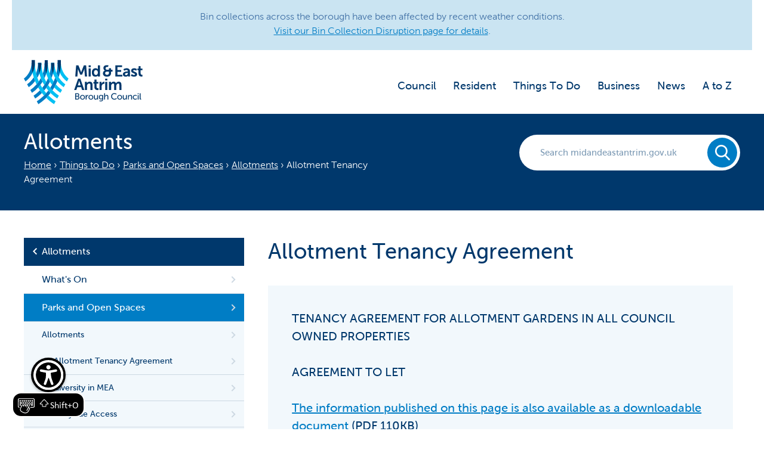

--- FILE ---
content_type: text/html; charset=UTF-8
request_url: https://www.midandeastantrim.gov.uk/things-to-do/parks/allotments/allotment-tenancy-agreement
body_size: 13814
content:
<!DOCTYPE html>
<html lang="en">
<head>
	<meta charset="UTF-8">
	
		<title>Allotment Tenancy Agreement | Mid and East Antrim Borough Council</title>
<meta name='keywords' content='Mid and East Antrim Borough Council, Mid &amp; East Antrim, Ballymena, Carrickfergus, Larne,  local, council, Northern Ireland, Borough Council, leisure centre, dog licence, recycling centre, dump' />
<meta name='description' content='The Council agrees to let and the Tenant agrees to take the Plot on a yearly Tenancy which ends on the 31st March each year.' />
<link rel='canonical' href='https://www.midandeastantrim.gov.uk/things-to-do/parks/allotments/allotment-tenancy-agreement' />
<!-- generated by seo_lite -->

		<!-- Open Graph for Standard Pages-->
		
	

  	<meta name="viewport" content="width=device-width, initial-scale=1.0, maximum-scale=10, user-scalable=1">

	<!-- Start cookieyes banner -->
	<script id="cookieyes" type="text/javascript" src="https://cdn-cookieyes.com/client_data/ab6cbc05627b79423b436338/script.js"></script>
	<!-- End cookieyes banner -->

	<!-- <link rel="stylesheet" href="https://www.midandeastantrim.gov.uk/dist/css/all.min.css"> -->
	<!-- <link rel="stylesheet" href="https://www.midandeastantrim.gov.uk//css/style.css"> -->
	<link type="text/css" rel="stylesheet" href="https://www.midandeastantrim.gov.uk/css/style.css?v=15" />
	

	<!-- Owl Carousel Assets -->
    <link href="https://www.midandeastantrim.gov.uk/owl-carousel/assets/owl.carousel.css" rel="stylesheet">
    <!-- <link href="../owl-carousel/owl.theme.css" rel="stylesheet"> -->
    <!-- Fonts -->
	<link type="text/css" rel="stylesheet" href="//fast.fonts.net/cssapi/7c33d75d-779a-4906-abd6-138c84b7d2a5.css"/>
	<link rel="icon" type="image/png" href="https://www.midandeastantrim.gov.uk/favicon.png" />

	<script src="//ajax.googleapis.com/ajax/libs/jquery/1.11.2/jquery.min.js"></script>
	<script src="//cdn.jsdelivr.net/jquery.validation/1.11.1/jquery.validate.min.js"></script>
	<script src="https://www.midandeastantrim.gov.uk/js/jquery.autocomplete.min.js"></script>
	<script src="https://www.midandeastantrim.gov.uk/js/fastclick.js"></script>
	<!-- <script src="https://www.midandeastantrim.gov.uk/js/owl.carousel.min.js"></script> -->
	<script src="https://www.midandeastantrim.gov.uk/dist/js/all.min.js"></script>
	<script src="https://www.midandeastantrim.gov.uk/shared/results-autocomplete"></script>
	<script>
		(function(i,s,o,g,r,a,m){i['GoogleAnalyticsObject']=r;i[r]=i[r]||function(){(i[r].q=i[r].q||[]).push(arguments)},i[r].l=1*new Date();a=s.createElement(o),
		m=s.getElementsByTagName(o)[0];a.async=1;a.src=g;m.parentNode.insertBefore(a,m)
		})(window,document,'script','//www.google-analytics.com/analytics.js','ga');

		ga('create', 'UA-61189381-1', 'auto');
		ga('send', 'pageview');
	</script>
<script type="text/javascript">
var reCAPTCHAv2_init=function(){document.reCAPTCHAv2(),window.jQuery&&window.jQuery(document).trigger("reCAPTCHAv2_init")};!function(){if(!window.___reCAPTCHAv2_init){window.___reCAPTCHAv2_init=!0,document.reCAPTCHAv2=function(a){if("undefined"!=typeof grecaptcha){void 0==a&&(a="g-recaptcha"),"string"==typeof a&&(a=window.jQuery?jQuery("."+a):document.getElementsByClassName(a)),void 0==a.length&&(a=[a]);for(var b=0;b<a.length;b++)grecaptcha.render(a[b],{sitekey:"6LdWMOApAAAAAKmyOuL6Is7NCmhjIIHEzInIqwZ_"})}};var a=document.createElement("script");a.type="text/javascript",a.async=!0,a.src="https://www.google.com/recaptcha/api.js?onload=reCAPTCHAv2_init&render=explicit&hl=en";var b=document.getElementsByTagName("script")[0];b.parentNode.insertBefore(a,b)}}();
</script></head>
<body class="bd-standard-page">
<div id="__ba_panel" style="position: fixed !important; bottom: 2.5vh !important;"></div>

<div class="global-container no-padding">

<div class="sitewide-bar blue">
	<div class="container">
		<p>Bin collections across the borough have been affected by recent weather conditions.<br />
 <a href="https://www.midandeastantrim.gov.uk/resident/waste-recycling/service-disruption/">Visit our Bin Collection Disruption page for details</a>.</p>

<p>  <a href="http://www.midandeastantrim.gov.uk/Storm-Bram" title="http://www.midandeastantrim.gov.uk/Storm-Bram"><b></b></a></p>

<p>  <a href="http://www.midandeastantrim.gov.uk/Storm-Bram" title="http://www.midandeastantrim.gov.uk/Storm-Bram"></a></p>

<p>  <b></b></p>
	</div>
	<!-- /.container -->
</div>
<!-- /.sitewide-bar -->


<header>
    <div class="container">
        <a class="js-skip-links js-skip-links--menu" href="#mobile-menu">mobile menu
        </a>
        <a class="js-skip-links js-skip-links--search" href="#mobile-search">mobile search</a>
        
        <div class="header-left">
			<a class="icon-logo logo logo-large" href="/" title="Go to Homepage">
				<span>Mid and East Antrim Council logo</span>
			</a>
			<a class="icon-logo logo-small" href="/">
				<span>Mid and East Antrim Council logo</span>
			</a>
        </div>
        <!-- /.header-left --> 
        
        <div class="header-right">
            <nav class="skip-content" id="mobile-menu" class="nav-main">
                <ul>
                
                    <li><a href="https://www.midandeastantrim.gov.uk/council">Council</a></li><li><a href="https://www.midandeastantrim.gov.uk/resident">Resident</a></li><li><a href="https://www.midandeastantrim.gov.uk/things-to-do">Things To Do</a></li><li><a href="https://www.midandeastantrim.gov.uk/business">Business</a></li><li><a href="https://www.midandeastantrim.gov.uk/news">News</a></li><li><a href="https://www.midandeastantrim.gov.uk/a-to-z">A to Z</a></li>
                
                    <!-- <li><a href="https://www.midandeastantrim.gov.uk/council">Council</a></li>
                    <li><a href="https://www.midandeastantrim.gov.uk/resident">Resident</a></li>
                    <li><a href="https://www.midandeastantrim.gov.uk/business">Business</a></li>
                    <li><a href="https://www.midandeastantrim.gov.uk/things-to-do">Things to Do</a></li>
                    <li><a href="https://www.midandeastantrim.gov.uk/a-to-z">A to Z</a></li> -->
                </ul>
            </nav>
            <!-- /.nav --> 

            <div class="skip-content" id="mobile-search">
                <div class="search-form">
					<form class="form-search mb-hide t-show" method="post" action="https://www.midandeastantrim.gov.uk/"  >
<div class='hiddenFields'>
<input type="hidden" name="params" value="eyJyZXN1bHRfcGFnZSI6InNlYXJjaFwvcmVzdWx0cyJ9" />
<input type="hidden" name="ACT" value="51" />
<input type="hidden" name="site_id" value="1" />
<input type="hidden" name="csrf_token" value="cb60b21e73f3a6a15d065fa8de929d505748f609" />
</div>


					<div class="search-input">
						<label for="autocomplete-header">Search midandeastantrim.gov.uk</label>
						<div class="form-wrap">
				        	<input type="text" name="keywords" id="autocomplete-header" value="" maxlength="100" placeholder="Search midandeastantrim.gov.uk"><!--
				        	--><button type="submit" class="btn" title="Search the Mid & East Antrim website"></button>
						</div>
					</div>
					</form>
                </div>
            </div><!-- /.mobile search -->               
        </div>
        <!-- /.header-left -->    
    </div>
    <!-- /.container -->
</header>
<!-- /.header -->
</div>
<!-- <div class="global-container"> -->
    <div class="category-header">
        <div class="global-container">
            <div class="ch-header">
            	
                <h1>Allotments</h1>
				
                <ul class="breadcrumb">
                    <li><a href="https://www.midandeastantrim.gov.uk">Home</a></li><li><a href="https://www.midandeastantrim.gov.uk/things-to-do/">Things to Do</a></li><li><a href="https://www.midandeastantrim.gov.uk/things-to-do/parks/">Parks and Open Spaces</a></li><li><a href="https://www.midandeastantrim.gov.uk/things-to-do/parks/allotments/">Allotments</a></li><li class="last">Allotment Tenancy Agreement</li>
                </ul>
            </div><!--
            --><div class="search-form">
				<form class="form-search mb-hide t-show" method="post" action="https://www.midandeastantrim.gov.uk/"  >
<div class='hiddenFields'>
<input type="hidden" name="params" value="eyJyZXN1bHRfcGFnZSI6InNlYXJjaFwvcmVzdWx0cyJ9" />
<input type="hidden" name="ACT" value="51" />
<input type="hidden" name="site_id" value="1" />
<input type="hidden" name="csrf_token" value="cb60b21e73f3a6a15d065fa8de929d505748f609" />
</div>


				<div class="search-input">
					<label for="autocomplete">Search midandeastantrim.gov.uk</label>
					<div class="form-wrap">
			        	<input type="text" name="keywords" id="autocomplete" value="" maxlength="100" placeholder="Search midandeastantrim.gov.uk"><!--
			        	--><button type="submit" class="btn" title="Search the Mid & East Antrim website"></button>
					</div>
				</div>
				</form>
            </div>
        </div><!-- /.container -->
    </div><!-- /.category-header -->
	<!-- /.page-header -->

	<div class="global-container page-content">
		<div class="grid-row">
			
			<div class="col-3 sidebar">
				<div class="pullout-box">
					<div class="pullout-box--header js-sidebar">
						<h2 class="h2 mobile-hide"><a href="https://www.midandeastantrim.gov.uk/things-to-do/parks/allotments/">Allotments</a></h2>
						<a href="#secondary-nav" class="current-page">In this Section</a>
					</div>
					<!-- /.pullout-box--header -->
					<div id="secondary-nav" class="pullout-box--inner">
						 

<ul class="sidebar-nav">
	
		<li >
			<a href="https://www.midandeastantrim.gov.uk/things-to-do/whats-on/" >What's On</a>
			
		</li><li  class="active">
			<a href="https://www.midandeastantrim.gov.uk/things-to-do/parks/"  class="active">Parks and Open Spaces</a>
			
				<ul>
					<li>
							<a href="https://www.midandeastantrim.gov.uk/things-to-do/parks/allotments/"  class="active">Allotments</a>
							
								<ul>
									<li>
											<a href="https://www.midandeastantrim.gov.uk/things-to-do/parks/allotments/allotment-tenancy-agreement/"  class="active">Allotment Tenancy Agreement</a>
												
										</li>
								</ul>
							
						</li><li>
							<a href="https://www.midandeastantrim.gov.uk/things-to-do/parks/biodiversity/" >Biodiversity in MEA</a>
							
						</li><li>
							<a href="https://www.midandeastantrim.gov.uk/things-to-do/parks/countryside-access/" >Countryside Access</a>
							
						</li><li>
							<a href="https://www.midandeastantrim.gov.uk/things-to-do/parks/carrickfergus-mill-ponds/" >Carrickfergus Mill Ponds</a>
							
						</li><li>
							<a href="https://www.midandeastantrim.gov.uk/things-to-do/parks/diamond-jubilee-wood/" >Diamond Jubilee Wood</a>
							
						</li><li>
							<a href="https://www.midandeastantrim.gov.uk/things-to-do/parks/ecos-nature-park/" >Ecos Nature Park</a>
							
						</li><li>
							<a href="https://www.midandeastantrim.gov.uk/things-to-do/parks/the-peoples-park/" >The People’s Park</a>
							
						</li><li>
							<a href="https://www.midandeastantrim.gov.uk/things-to-do/parks/oakfield-glen-bashfordsland-wood/" >Oakfield Glen and Bashfordsland Wood</a>
							
						</li><li>
							<a href="https://www.midandeastantrim.gov.uk/things-to-do/parks/friends-of-volunteer-opportunities/" >Volunteering in your local green space</a>
							
						</li><li>
							<a href="https://www.midandeastantrim.gov.uk/things-to-do/parks/play/" >Play</a>
							
						</li><li>
							<a href="https://www.midandeastantrim.gov.uk/things-to-do/parks/weekly-markets/" >Weekly Markets</a>
							
						</li><li>
							<a href="https://www.midandeastantrim.gov.uk/things-to-do/parks/can-i-book-a-council-owned-park/" >Can I book a Council owned park?</a>
							
						</li><li>
							<a href="https://www.midandeastantrim.gov.uk/things-to-do/parks/the-coastline-and-beaches/" >The Coastline and Beaches</a>
							
						</li>
				</ul>
			
		</li><li >
			<a href="https://www.midandeastantrim.gov.uk/things-to-do/museums-arts/" >Museums and Arts</a>
			
		</li><li >
			<a href="https://www.midandeastantrim.gov.uk/things-to-do/sports-leisure/" >Sports and Leisure</a>
			
		</li><li >
			<a href="https://www.midandeastantrim.gov.uk/things-to-do/causeway-coastal-route/" >Causeway Coastal Route</a>
			
		</li><li >
			<a href="https://www.midandeastantrim.gov.uk/things-to-do/the-gobbins/" >The Gobbins</a>
			
		</li><li >
			<a href="https://www.midandeastantrim.gov.uk/things-to-do/harbours-and-marinas/" >Harbours and marinas</a>
			
		</li><li >
			<a href="https://www.midandeastantrim.gov.uk/things-to-do/tourism/" >Tourism</a>
			
		</li>
	
	</ul>
					</div>
					<!-- /.pullout-box--inner -->
				</div>
			</div><!--
			/.col-3
		 --><div class="col-2-3">
				<h1>Allotment Tenancy Agreement</h1>
				
            	

               	

				
				<div class="alert blue-box">
					<p>TENANCY AGREEMENT FOR ALLOTMENT GARDENS IN ALL COUNCIL OWNED PROPERTIES</p>

<p>AGREEMENT TO LET&nbsp;</p>

<p><a href="https://www.midandeastantrim.gov.uk/downloads/allotment-t-agreement.pdf">The information published on this page is also available as a downloadable document</a> (PDF 110KB)</p>
				</div>
				<!-- /.alert -->
				
             
				
					<h3>1.0 INTRODUCTION</h3>

<p>The Council agrees to let and the Tenant agrees to take the Plot on a yearly Tenancy which ends on the 31st March each year.</p>

<p>The Tenant is subject to the Allotments Act (Northern Ireland) 1932 and this Tenancy Agreement.</p>

<p><strong>1.1 Rent</strong></p>

<p>The Tenant agrees to pay Mid &amp; East Antrim Borough Council a rent payable yearly in advance and is due on the 31&nbsp;March each year.</p>

<p>Full payment is due on issue of the agreement and rent demand and is nonrefundable.</p>

<p>Failure to pay will result in cancellation of the agreement.</p>

<p><strong>1.2 Rent Review</strong></p>

<p>The rent due may be increased or decreased by the Council by not less than three months&rsquo; notice in writing to the Tenant.</p>

<p>On receipt of the notice the Tenant may terminate this agreement by giving the Council one month&rsquo;s notice in writing.</p>

<h3>2.0 CONDITIONS OF LETTING</h3>

<p>As well as paying the rent the Tenant agrees:</p>

<p><strong>2.1 Use of the Land</strong></p>

<p>To use the Plot as an allotment/leisure garden during daylight hours for growing normal garden selections of vegetables, fruit and flowers, principally for personal use and consumption (but not by way of individual trade or business).</p>

<p>Opportunities for disposal of surplus produce through collective activity will be determined by the Tenants through their agreed representative and constituted group of Tenants.</p>

<p><strong>2.2 Cultivation</strong></p>

<p>To maintain their Plot and keep three-quarters cultivated and in a weed free state using techniques which do not cause long term environmental damage.</p>

<p>To keep the Plot clean of waste and otherwise in a proper state of condition.</p>

<p>The Council will be entitled to claim compensation from a Tenant who upon the termination leaves a Plot in a worse condition than when the Tenancy started.</p>

<p>This will cover the cost of any reinstatement required.</p>

<p><strong>2.3 Nuisance and Personal Conduct</strong></p>

<p>Not to cause or permit any nuisance or annoyance to the occupier of any other Plot (or neighbouring property outside the allotment gardens); or obstruct or encroach on any path or roadway set out by the Council for the use of the occupiers of the allotment gardens.</p>

<p>Controlled fires for appropriate use should not be left unattended and tenants are responsible for their safe use.</p>

<p>Persons causing a nuisance may be prosecuted under the Public Health (Ireland) Act 1878, Pollution Control and Local Government (NI) Order 1978 or similar legislation.</p>

<p>Tenants should adhere to published guidance issued by Council on matters relating to the Tenancy Agreement as amended from time to time and notified to the Tenants.</p>

<p>Allotments are open during daylight hours only (dawn till dusk).</p>

<p>Mid &amp; East Antrim Borough Council has a commitment to eliminating unlawful discrimination.</p>

<p>This extends to the conduct of Tenants, who must not cause or allow any harassment, nuisance or annoyance to others.</p>

<p>Tenants must not use (or allow to be used) the allotment gardens for any illegal purpose and must keep the peace at all times.</p>

<p>Tenants are fully responsible for the conduct of their family members and other guests attending the allotment gardens.&nbsp;</p>

<p><strong>2.4 Security</strong></p>

<p>Not to copy or lend the gate keys (if issued / applicable) to any other person and close and lock all gates to prevent unauthorised access.</p>

<p><strong>2.5 Vandalism, Damage &amp; Loss</strong></p>

<p>The Council cannot be held responsible for any vandalism, damage or loss.</p>

<p>The Tenant should consider taking out his/her own insurance cover.</p>

<p><strong>2.6 Barbed Wire</strong></p>

<p>Not to use barbed wire or any other material or item on or around the Plot which may be a hazard to other Tenants or visitors.</p>

<p><strong>2.7 Structures</strong></p>

<p>Concrete/masonry block type walls (or similar) are not permitted on any Plot.</p>

<p>The maximum dimensions for a shed, greenhouse etc are 6 feet x 8 feet and 7 feet in height.</p>

<p>A shed, greenhouse etc should only be used for storing tools and materials used on the Plot and must not be used for sleeping in or for any other purposes.</p>

<p>Any fence, screen, hedge or other similar structure should be no more than one meter in height.</p>

<p>Any fence etc should blend into the landscape; be erected for a gardening purpose; and be made of natural materials.</p>

<p>The fence etc must not lean onto or occupy the common footpath.</p>

<p>The Tenant shall maintain in good order the partition strips between the common footpath and any fence etc.</p>

<p>Temporary fencing for climbing seasonal vegetables etc is permitted without requiring permission from Council but if used around the perimeter of the plot should cover no more than one third of the perimeter.</p>

<p>The Tenant shall maintain and keep in good repair any structure on their plot and shall be responsible for any structure etc placed on the Plot and any contents.</p>

<p>The Council cannot be held responsible for any damage or loss and Tenants should consider taking out their own insurance cover.</p>

<p>The shadow cast by a structure must not, at any time, cover any other person&rsquo;s Plot and should be at least 50cm inside the boundary of a plot.</p>

<p>Only one structure per Plot is permitted.</p>

<p>Glass, stone, concrete or similar materials cannot be used on any Plot and must be removed if requested to do so.</p>

<p>A Tenant must remove any structure etc within 30 days if requested to do so by Council.</p>

<p>(Tenants should seek advice in advance from Council if considering the erection of any structure at the Plot)</p>

<p><strong>2.8 Wells, Ponds and Water Butts</strong></p>

<p>Not to make any well or pond on the Plot.</p>

<p>A Tenant may keep water butts or other water receptacles on the Plot; however, they must be securely covered.</p>

<p>Hoses or sprinklers are not allowed except where required to fill water containers.</p>

<p>Hosepipes or siphoning devices are not to be used to remove water from any water supply.</p>

<p><strong>2.9 Depositing of Refuse</strong></p>

<p>Not to deposit or allow other persons to deposit on the Plot any refuse or any decaying matter (except manure and compost in such quantities as may be reasonably required for use in cultivation).</p>

<p>Not to place or allow being placed any matter in the hedges, ditches or dykes in the allotment field to which the Plot forms part or in any adjoining land.</p>

<p>Only materials compatible with horticultural use may be brought onto the Plot, and has to be removed on Tenancy termination or if requested to do so by Council.</p>

<p><strong>2.10 Cutting and Pruning</strong></p>

<p>Not to cut or prune any timber or trees on the Plot or upon any adjoining land or take sell or carry away any minerals such as gravel, sand, earth or clay.</p>

<p><strong>2.11 Planting</strong></p>

<p>No trees other than fruit trees shall be cultivated or allowed to grow on the plot.</p>

<p>Tenants may grow the normal range of fruit and vegetables on the Plot with the following restrictions.</p>

<ul>
	<li>Not to grow Plants/Trees that exceed 1.8 metres (6 foot) in height.</li>
	<li>Not to grow Plants/Trees that are invasive to the extent of affecting paths and other Plots.</li>
	<li>Tenants will be required to remove trees and plants at the end of a Tenancy to return it to a re-letable condition.</li>
</ul>

<p><strong>2.12 Keeping Animals</strong></p>

<p>Not to keep any livestock on the Plot or in any structure on it.</p>

<p><strong>2.13 Dogs</strong></p>

<p>Not to bring or cause to be brought into the allotment facility any dog unless the dog is held on a leash.</p>

<p>Dogs must not be allowed to become a nuisance to others.</p>

<p>Owners must act responsibly and clean any dog foul caused by their pet from the site.</p>

<p><strong>2.14 Environmental</strong></p>

<p>Although the Council would like all Tenants to garden organically i.e. not using synthetic fertilizers, pesticides, herbicides or other chemicals, we only require Tenants in Field D to do so.</p>

<p>Although exacting organic standards are not specified by Council, information on growing organically is available on request or by visiting the Council website.</p>

<p>Tenants should also cooperate with the Council &lsquo;Biodiversity Policy&rsquo; and other environmental policies.</p>

<p>Tenants must not store or leave any chemicals, fertiliser, or other horticultural herbicide or pesticide on the plot or in any store.</p>

<p><strong>2.15 Management</strong></p>

<p>To cooperate with the Council and its policies and procedures including Equality and Good Relations policies.</p>

<p><strong>2.16 Notices</strong></p>

<p>To erect and maintain in a conspicuous position on the Plot a number plate of a type approved by the Council indicating the Plot Number plainly and distinctly visible at all times.</p>

<p>Other than the Plot number not to erect any notices or advertisement on the Plot.</p>

<p><strong>2.17 Inspection</strong></p>

<p>To allow any Officer or agent of the Council to enter and inspect the Plot at any time.</p>

<p>The Council will make periodic inspections of the site and individual Plots.</p>

<p>A Tenant whose allotment is not in a satisfactory state of cultivation will receive written warning to improve the standard within 12 days.</p>

<p>Failure to comply with this first warning will result in the issuing of a final warning letter giving a further 12 days to improve.</p>

<p>Failure to comply with the second warning letter will result in the issuing of a termination notice.</p>

<p>Should the Tenant&rsquo;s Plot show substantial improvement within the 24 day period the notices may be withdrawn at the discretion of the Council.</p>

<p>However, if the Plot is again considered unsatisfactory within a six month period commencing from the date of the original warning letter, the Tenant will be asked to vacate the Plot with one month&rsquo;s notice.</p>

<p>There will be no rent refund.</p>

<p>When a Tenancy is terminated the Plot must be returned in good condition.</p>

<p><strong>2.18 Restrictions on Assignment</strong></p>

<p>Not to sublet, assign or release possession of the Plot or any part of it without the written prior consent of the Council.</p>

<p>On the death of the Tenant the Plot will be offered to the next of kin.</p>

<p><strong>2.19 Restrictions on Admittance to Allotment Garden</strong></p>

<p>The Council shall have the right to refuse admittance to any person other than the Tenant or a member of their family to the Plot unless accompanied by the Tenant or a member of their family.</p>

<p><strong>2.20 Dispute Between Occupiers</strong></p>

<p>Any case of dispute between the Tenant and any other occupier of a Plot in the allotment field shall be dealt with in the first instance through the agreed representative and constituted group of Tenants or its appointed person to deal with on-site disputes.</p>

<p><strong>2.21 Change of Address</strong></p>

<p>The Tenant shall inform the Council of any change of his/her home address.</p>

<h3>3.0 DETERMINATION OF TENANCY</h3>

<p>The Council reserves the right to cancel a Tenancy agreement via one month&rsquo;s Written Termination Notice if:</p>

<p><strong>3.1 Rent</strong></p>

<p>If the rent or any part is in arrears for 28 days the Council will be entitled to serve one month&rsquo;s notice on the Tenant to terminate the agreement.</p>

<p><strong>3.2 Breach of Conditions</strong></p>

<p>If the Council considers there to have been a breach of any of these conditions of letting then the Council will be entitled to serve a Notice to terminate the agreement.</p>

<p>A tenant may appeal in writing any termination within 14 days of the receipt of the termination letter.</p>

<p>The appeal should detail why Council procedures were not correctly applied.</p>

<p>The Council will appoint an Appeal Panel to consider the appeal and reply to the plot holder within 14 days of receipt of the appeal.</p>

<p>The decision of the Appeal Panel shall be final.</p>

<p><strong>3.3 Other</strong></p>

<p>If the Tenant is no longer a resident of the Borough or when all reasonable efforts to resolve a conflict / issue between the Tenant and the Council have been unsuccessful.</p>

<p><strong>3.4 Notice</strong></p>

<p>Any notice required to be served under this agreement may be served on the Tenant personally or by leaving is at his/her last known address or by affixing the notice to the Plot.</p>

<h3>4.0 DEFINITION OF TERMS</h3>

<p>"Council" means Mid &amp; East Antrim Borough Council and includes any Committee of the Council or any Officer appointed by the Council.</p>

<p>&rdquo;Rules&rdquo; means these rules and conditions (regulations).</p>

<p>"Borough" means the Borough of Mid &amp; East Antrim.</p>

<p>&ldquo;Allotment Officer&rdquo; means the duly authorised employee of the Council whose role is to oversee the allotments.</p>

<p>&ldquo;Plot,&rdquo; means the area of ground marked out for use as an Allotment.</p>

<p>&ldquo;Tenant&rdquo; means a Tenant of an Allotment Plot.</p>

<h3>5.0 OTHER INFORMATION</h3>

<p>The Tenant must live in the Borough.</p>

<p>From time to time the Council may add additional Rules as are necessary to maintain the infrastructure and integrity of the Allotment Gardens and management thereof.</p>

<h3>6.0 APPLICATION FOR TENANCY</h3>

<p>If you would like to apply for a plot at an allotment site, fill out our application form to be added to the waiting list.</p>

<p>To maintain anonymity, you will be given a unique code number when you are added to the list.</p>

<p>Code numbers are incremental, so you will be given a number one higher than the previous applicant.</p>

<p>Due to the nature of the allotment system, we are unable to give any indication of how often a plot will be made available.</p>

<h3>7.0 CONTACT DETAILS</h3>

<p>Mid and East Antrim Borough Council<br />
Parks &amp; Open Spaces<br />
Carrickfergus Civic Centre<br />
11 Antrim Street<br />
Carrickfergus<br />
BT38 7DG.</p>

<p>T: 0300 124 5000 or T:028&nbsp;9335 8231</p>

<p>E: <a href="mailto:parks@midandeastantrim.gov.uk">parks@midandeastantrim.gov.uk</a></p>

<h3>8.0 VERSION / UPDATES</h3>

<p>This Mid &amp; East Antrim Borough Council version of the Tenancy Agreement is effective from 01st April 2016 and was agreed by Mid and East Antrim Borough Council on 7&nbsp;March 2016.</p>
				
				
				
				

                
			</div>
			<!-- /.col-2-3 -->

		</div>
		<!-- /.grid-row -->
	</div>
	<!-- /.container -->

<!--<div class="js-cookie-bar dark" style="display:none">
	<div class="container">
		<p class="js-cookie-bar--left">We use <a href="https://www.midandeastantrim.gov.uk/privacy-and-cookies">cookies</a> on your computer or mobile device to help make this website better. You can change your cookie settings at any time. Otherwise, we'll assume you're OK to continue.</p><p class="js-cookie-bar--right"><a href="" class="btn js-cookie-bar-close">&times;&nbsp; Don't show this message again</a></p>
	</div>
</div>-->

<!-- /.js-cookie-bar -->
    <footer>
        <div class="footer-wrap">
            <div class="global-container">
                <div class="grid-row">
                    <div class="footer--contact">
                        <a class="footer-logo" href="/">
                            <span>Mid and East Antrim Council logo</span>
                        </a>
                        <span class="footer-tel">0300 124 5000</span>
                        <span><a href="mailto:enquiries@midandeastantrim.gov.uk" class="footer-email">enquiries@midandeastantrim.gov.uk</a></span>
                        <ul class="list-social">
                            <li>
                                <a href="https://x.com/mea_bc" title="Visit Mid & East Antrim's X page">
                                    <i class="ui_icon social twitter"></i>
                                </a>
                            </li>
                            <li>
                                <a href="https://www.facebook.com/MEABoroughCouncil/" title="Visit Mid & East Antrim's Facebook page">
                                    <i class="ui_icon social facebook"></i>
                                </a>
                            </li>
                            <li>
                                <a href="https://www.instagram.com/meaboroughcouncil/" title="Visit Mid & East Antrim's Instagram page">
                                    <i class="ui_icon social instagram"></i>
                                </a>
                            </li>
                        </ul>
                        <address class="small">
                            <span>Council Headquarters:</span>
                            <span>Mid and East Antrim Borough Council</span>
                            <span>1-29 Bridge Street</span>
                            <span>Ballymena</span>
                            <span>BT43 5EJ</span>
                        </address>
                    </div><!--
                    --><div class="footer--links">
                        <ul class="footer-nav">
                            <li>
                                <a href="https://www.midandeastantrim.gov.uk/resident">Resident</a>
                            </li>
                            <li>
                                <a href="https://www.midandeastantrim.gov.uk/business">Business</a>
                            </li>
                             <li>
                                <a href="https://www.midandeastantrim.gov.uk/things-to-do">Things to Do</a>
                            </li>
                            <li>
                                <a href="https://www.midandeastantrim.gov.uk/council">Council</a>
                            </li>
                            <li>
                                <a href="https://www.midandeastantrim.gov.uk/a-to-z">A - Z</a>
                            </li>
                        </ul><!--
                        --><ul class="footer-nav">
                            <li>
                                <a href="/">Home</a>
                            </li>
                            <li>
                                <a href="https://www.midandeastantrim.gov.uk/news">News</a>
                            </li>
                            <li>
                                <a href="https://www.midandeastantrim.gov.uk/events">Events</a>
                            </li>
                            <li>
                                <a href="https://www.midandeastantrim.gov.uk/contact-us">Contact us</a>
                            </li>
                        </ul>
                    </div><!--
                   
                    </div><!-- /.col-3 -->
	            	<div class="footer--gutter">
                        <div class="gutter-images">
                        	                        	<!--<div id="__ba_panel"></div>-->
                        </div><!--
                        --><div class="copy--right">
                        	&#9400; Mid &amp; East Antrim Borough Council 2016 <span>|</span><!----><a href="https://www.midandeastantrim.gov.uk/accessibility">Accessibility</a><!----><span>|</span><!----><a href="https://www.midandeastantrim.gov.uk/privacy-policy">Privacy Policy</a><!-----><span>|</span><!----><a class="cky-banner-element">Manage Cookies</a>
                        </div>
	                </div>
            </div><!-- GLOBAL-CONTAINER -->
        </div><!-- /.footer-wrap -->
    </footer>

	<script type="text/javascript">var _baTheme=0, _baUseCookies=true;</script>
	<script type="text/javascript" src="https://www.browsealoud.com/plus/scripts/3.1.0/ba.js" crossorigin="anonymous" integrity="sha256-VCrJcQdV3IbbIVjmUyF7DnCqBbWD1BcZ/1sda2KWeFc= sha384-k2OQFn+wNFrKjU9HiaHAcHlEvLbfsVfvOnpmKBGWVBrpmGaIleDNHnnCJO4z2Y2H sha512-gxDfysgvGhVPSHDTieJ/8AlcIEjFbF3MdUgZZL2M5GXXDdIXCcX0CpH7Dh6jsHLOLOjRzTFdXASWZtxO+eMgyQ=="></script>
	<script src="https://www.midandeastantrim.gov.uk/js/matchheight.min.js"></script> 
	<script src="https://www.midandeastantrim.gov.uk/owl-carousel/owl.carousel.min.js"></script>
	<script src="https://cdn.jsdelivr.net/npm/@handsfree/aa-launcher@latest/dist/aa-launcher.umd.js"> </script> 
	<script>
		document.addEventListener('DOMContentLoaded', () => {
			aaStart({
				buttonFloatPosition: 'bottom-left',
				buttonLogoColor: 'white',
				buttonBackgroundColor: 'black',
				buttonSize: '50px',
				buttonSizeMobile: '25px',
				buttonInfoSizeMobile: '0px',
				showButtonInfo: false,
				showButtonInfoMobile: false,
				originID: '3e278e08-f29a-4a2e-a3f9-967a1ab2dbcc'
			})
		})
	</script>
	<script>
		$(function(){
			var $owl = $('.home-slider')
			
			$owl.on('initialized.owl.carousel', function(event){ 
				// Do something
				//alert( 'Owl is loaded!' );
				$('.owl-item').attr('tabindex','0');
			});
	
			$owl.owlCarousel({
			    loop:true,
			    margin:0,
	            autoplay:false,
	            autoplayTimeout:5000,
				//navText : ["<a href='#'>prev</a>","<a href='#'>next</a>"],
			    responsive:{
			        0:{items:1}
			    }
			});
	        
			$('.customNextBtn').click(function() {
				$owl.trigger('next.owl.carousel', [300]);
				return false;
			})
			// Go to the previous item
			$('.customPrevBtn').click(function() {
				$owl.trigger('prev.owl.carousel', [300]);
				return false;
			})
	
	        $(document).on("click", ".js-skip-links", function() {
	         var div = $(this).attr("href");
	         if($(this).hasClass("active")) {
	             $(this).removeClass("active");
	             $(".header-right .skip-content").removeClass("active");
	         }
	         else {
	             $(".header-right .skip-content").removeClass("active");
	              $(".js-skip-links").removeClass("active");
	              $(this).toggleClass("active");
	              $(div).toggleClass("active");
	         }
	         $( '.js-secondary-nav' ).removeClass( 'active' );
	         $( '.header-right .secondary-nav .nav' ).removeClass( 'active' );
	         return false;
	        }); 

	        $(document).on("click", ".js-sidebar", function() {$('.pullout-box').toggleClass('show-nav');});

			
				$(".ff_composer").parent().validate();
			

			$.validator.addMethod("regex",function(value,element,regexp){
                var re= new RegExp(regexp);
                return this.optional(element) || re.test(value);
            },"Only Characters from A-Z");

			$(".footer--mailing-list form").validate({
	            rules: {
	                first_name: {
                        required: true,
                        regex:"^[a-zA-Z]+$" //Only Characters
	                },
				    email: {
				      required: true,
				      email: true
				    }
	     		}
			});

			if($.cookie('MEA Cookie Preferences') == undefined) {$('.js-cookie-bar').show();}
			FastClick.attach(document.body);
			if ($(".required_item")[0]){
			    $(".ff_composer").before("<p class='form-mandatory'>Fields marked with * are mandatory.</p>");
			}
		}); // Document ready
		$('.js-cookie-bar-close').click(function(e){
			$('.js-cookie-bar').hide();
			$.cookie('MEA Cookie Preferences', 'accept', { expires: 365, path: '/' });
			e.preventDefault();
		});

		


	    //});
	    //FIX ISSUE WITH LANDING PAGES WITH ICON
	     $('.vh-item .services-links').matchHeight();
	     $('.vh-item .sec-title').matchHeight();

	     //REMOVING UNWANTED CHARACTERS IN SERACH FIELD
		var text = $('#keywords').val();
		var newtext = "";
		for (var i = 0; i < text.length; i++) {
		   var c = text.charCodeAt(i);
		   if ((c == 0x9) || (c == 0xA) || (c == 0xD) || 
		       (c >= 0x20 && c <= 0xD7FF) ||
		       (c >= 0xE000 && c <= 0xFFFD)) {
		       newtext += c;
		   }
		}
		$('#keywords').val(newtext);

		
		// FIX ISSUE WITH BROWSEALOUD BUTTON POSITION
		$(function(){
		var entries = [
			{ value: "Allotment Tenancy Agreement", label: "Allotment Tenancy Agreement", data: "https://www.midandeastantrim.gov.uk/things-to-do/parks/allotments/allotment-tenancy-agreement" },
			
		];

		$('#autocomplete, #keywords').autocomplete({
			lookup: entries,
			onSelect: function (suggestion) {
			window.location = suggestion.data;
			}
		});

		});
	</script>
	<!--
	<script type="text/javascript">
		(function(w, d, x, id){
		  s=d.createElement('script');
		  s.src='https://d2zasqxhmd6ne4.cloudfront.net/amazon-connect-chat-interface-client.js';
		  s.async=1;
		  s.id=id;
		  d.getElementsByTagName('head')[0].appendChild(s);
		  w[x] =  w[x] || function() { (w[x].ac = w[x].ac || []).push(arguments) };
		})(window, document, 'amazon_connect', '2102822b-259e-42bf-948e-6ebbe2dc8fbc');
		amazon_connect('styles', { openChat: { color: 'white', backgroundColor: '#00386c'}, closeChat: { color: 'white', backgroundColor: '#00386c'} });
		amazon_connect('snippetId', '[base64]');
	  </script>-->
</body>
</html>

--- FILE ---
content_type: text/css; charset=utf-8
request_url: https://fast.fonts.net/cssapi/7c33d75d-779a-4906-abd6-138c84b7d2a5.css
body_size: 1315
content:
@import url(/t/1.css?apiType=css&projectid=7c33d75d-779a-4906-abd6-138c84b7d2a5);
@font-face{
font-family:"Museo Sans W01_300";
src:url("/dv2/2/fd479df2-01b0-4e3a-a411-915c477f1352.eot?[base64]&projectId=7c33d75d-779a-4906-abd6-138c84b7d2a5#iefix");
src:url("/dv2/2/fd479df2-01b0-4e3a-a411-915c477f1352.eot?[base64]&projectId=7c33d75d-779a-4906-abd6-138c84b7d2a5#iefix") format("eot"),url("/dv2/14/1d3191cd-ae8c-45e2-bb04-11e96d8fa974.woff2?[base64]&projectId=7c33d75d-779a-4906-abd6-138c84b7d2a5") format("woff2"),url("/dv2/3/b252d464-65cb-4950-88f7-ac0a1bf79b75.woff?[base64]&projectId=7c33d75d-779a-4906-abd6-138c84b7d2a5") format("woff"),url("/dv2/1/b3d18117-6517-4d3f-afc1-774086ff5fc1.ttf?[base64]&projectId=7c33d75d-779a-4906-abd6-138c84b7d2a5") format("truetype"),url("/dv2/11/b9bed509-0816-43d8-b14b-7525a21f4bde.svg?[base64]&projectId=7c33d75d-779a-4906-abd6-138c84b7d2a5#b9bed509-0816-43d8-b14b-7525a21f4bde") format("svg");
}
@font-face{
font-family:"Museo Sans W01_500";
src:url("/dv2/2/a29947fd-0c53-492b-b2f4-399b01153b30.eot?[base64]&projectId=7c33d75d-779a-4906-abd6-138c84b7d2a5#iefix");
src:url("/dv2/2/a29947fd-0c53-492b-b2f4-399b01153b30.eot?[base64]&projectId=7c33d75d-779a-4906-abd6-138c84b7d2a5#iefix") format("eot"),url("/dv2/14/d9896899-f08c-4750-a874-a9e10d83c2cb.woff2?[base64]&projectId=7c33d75d-779a-4906-abd6-138c84b7d2a5") format("woff2"),url("/dv2/3/d42dd843-62b0-4623-8855-d5882512c3c9.woff?[base64]&projectId=7c33d75d-779a-4906-abd6-138c84b7d2a5") format("woff"),url("/dv2/1/6d532ccb-086c-4000-bab2-5d16862fcf01.ttf?[base64]&projectId=7c33d75d-779a-4906-abd6-138c84b7d2a5") format("truetype"),url("/dv2/11/f56b7407-f97b-4cb3-9ce6-4e13065eec93.svg?[base64]&projectId=7c33d75d-779a-4906-abd6-138c84b7d2a5#f56b7407-f97b-4cb3-9ce6-4e13065eec93") format("svg");
}
@font-face{
font-family:"Museo Sans W01_700";
src:url("/dv2/2/3d0a39cf-115c-4800-9b1e-31c7912abfc2.eot?[base64]&projectId=7c33d75d-779a-4906-abd6-138c84b7d2a5#iefix");
src:url("/dv2/2/3d0a39cf-115c-4800-9b1e-31c7912abfc2.eot?[base64]&projectId=7c33d75d-779a-4906-abd6-138c84b7d2a5#iefix") format("eot"),url("/dv2/14/e2d37f34-6bca-473c-b64d-93811f4dc046.woff2?[base64]&projectId=7c33d75d-779a-4906-abd6-138c84b7d2a5") format("woff2"),url("/dv2/3/eadbb595-a394-48fc-834f-8bf5da15cddf.woff?[base64]&projectId=7c33d75d-779a-4906-abd6-138c84b7d2a5") format("woff"),url("/dv2/1/9bcba093-b507-4b9b-9c83-303003d3815c.ttf?[base64]&projectId=7c33d75d-779a-4906-abd6-138c84b7d2a5") format("truetype"),url("/dv2/11/9a2af429-2624-4bd1-a676-8f0eed3e7e31.svg?[base64]&projectId=7c33d75d-779a-4906-abd6-138c84b7d2a5#9a2af429-2624-4bd1-a676-8f0eed3e7e31") format("svg");
}
@font-face{
font-family:"Calibri W01 Regular_904604";
src:url("/dv2/2/d4acc8cd-67f2-4139-80be-d669bb2564d7.eot?[base64]&projectId=7c33d75d-779a-4906-abd6-138c84b7d2a5#iefix");
src:url("/dv2/2/d4acc8cd-67f2-4139-80be-d669bb2564d7.eot?[base64]&projectId=7c33d75d-779a-4906-abd6-138c84b7d2a5#iefix") format("eot"),url("/dv2/14/367341fc-4cc6-4a79-89ad-d6c61561611e.woff2?[base64]&projectId=7c33d75d-779a-4906-abd6-138c84b7d2a5") format("woff2"),url("/dv2/3/1ff86dd4-d3b2-4325-89bc-c6eb493cedba.woff?[base64]&projectId=7c33d75d-779a-4906-abd6-138c84b7d2a5") format("woff"),url("/dv2/1/aa6b4b64-5ce0-48fd-887a-bece037cd9c9.ttf?[base64]&projectId=7c33d75d-779a-4906-abd6-138c84b7d2a5") format("truetype"),url("/dv2/11/59b6060c-d311-413e-b351-d79aaf982f7a.svg?[base64]&projectId=7c33d75d-779a-4906-abd6-138c84b7d2a5#59b6060c-d311-413e-b351-d79aaf982f7a") format("svg");
}
@font-face{
font-family:"Calibri W01 Bold_904607";
src:url("/dv2/2/26989e0d-2435-46c9-ab53-ae63e1816b99.eot?[base64]&projectId=7c33d75d-779a-4906-abd6-138c84b7d2a5#iefix");
src:url("/dv2/2/26989e0d-2435-46c9-ab53-ae63e1816b99.eot?[base64]&projectId=7c33d75d-779a-4906-abd6-138c84b7d2a5#iefix") format("eot"),url("/dv2/14/3ded7064-503f-4fa0-853b-9f7a2cf55f20.woff2?[base64]&projectId=7c33d75d-779a-4906-abd6-138c84b7d2a5") format("woff2"),url("/dv2/3/4e7b2126-77d3-4e53-810d-7ccfde46450a.woff?[base64]&projectId=7c33d75d-779a-4906-abd6-138c84b7d2a5") format("woff"),url("/dv2/1/dcb27c78-fcd6-43bb-ab8b-9152bcfeb336.ttf?[base64]&projectId=7c33d75d-779a-4906-abd6-138c84b7d2a5") format("truetype"),url("/dv2/11/ab531dcb-6916-45d8-9326-ab3e33d75ef3.svg?[base64]&projectId=7c33d75d-779a-4906-abd6-138c84b7d2a5#ab531dcb-6916-45d8-9326-ab3e33d75ef3") format("svg");
}


--- FILE ---
content_type: image/svg+xml
request_url: https://www.midandeastantrim.gov.uk/images/icons/Shape.svg
body_size: 663
content:
<?xml version="1.0" encoding="UTF-8" standalone="no"?>
<svg width="25px" height="26px" viewBox="0 0 25 26" version="1.1" xmlns="http://www.w3.org/2000/svg" xmlns:xlink="http://www.w3.org/1999/xlink">
    <!-- Generator: Sketch 39.1 (31720) - http://www.bohemiancoding.com/sketch -->
    <title>Shape</title>
    <desc>Created with Sketch.</desc>
    <defs></defs>
    <g id="Desktop" stroke="none" stroke-width="1" fill="none" fill-rule="evenodd">
        <g id="01-Home" transform="translate(-948.000000, -327.000000)" fill="#FFFFFF">
            <g id="Hero-&amp;-Search" transform="translate(0.000000, 140.000000)">
                <g id="Search" transform="translate(410.000000, 89.000000)">
                    <path d="M562.619891,121.585767 L556.456964,115.176013 C558.041561,113.292315 558.909771,110.922238 558.909771,108.454885 C558.909771,102.690152 554.219618,98 548.454885,98 C542.690152,98 538,102.690152 538,108.454885 C538,114.219618 542.690152,118.909771 548.454885,118.909771 C550.619047,118.909771 552.681386,118.257022 554.444626,117.017891 L560.654373,123.476283 C560.913927,123.745837 561.263029,123.894478 561.637132,123.894478 C561.991235,123.894478 562.327155,123.759474 562.582163,123.514011 C563.123999,122.992631 563.141272,122.128057 562.619891,121.585767 L562.619891,121.585767 Z M548.454885,100.727361 C552.715933,100.727361 556.182409,104.193838 556.182409,108.454885 C556.182409,112.715933 552.715933,116.182409 548.454885,116.182409 C544.193838,116.182409 540.727361,112.715933 540.727361,108.454885 C540.727361,104.193838 544.193838,100.727361 548.454885,100.727361 L548.454885,100.727361 Z" id="Shape"></path>
                </g>
            </g>
        </g>
    </g>
</svg>